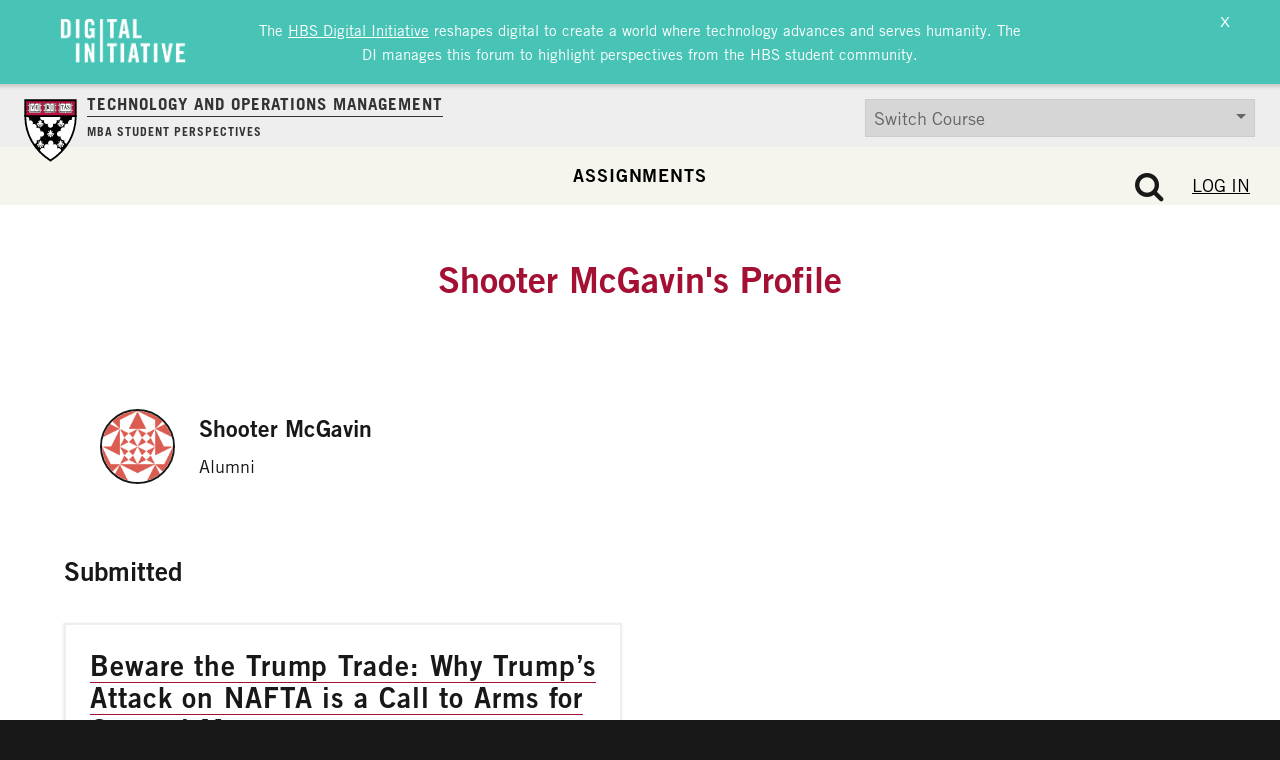

--- FILE ---
content_type: text/html; charset=UTF-8
request_url: https://d3.harvard.edu/platform-rctom/author/shooter-mcgavin/
body_size: 24087
content:
<!DOCTYPE html>
<html lang="en-US">
<head>
	<meta charset="UTF-8"><script type="text/javascript">(window.NREUM||(NREUM={})).init={ajax:{deny_list:["bam.nr-data.net"]},feature_flags:["soft_nav"]};(window.NREUM||(NREUM={})).loader_config={licenseKey:"NRJS-85c44cbeead38c6265a",applicationID:"694031715",browserID:"694031819"};;/*! For license information please see nr-loader-rum-1.308.0.min.js.LICENSE.txt */
(()=>{var e,t,r={163:(e,t,r)=>{"use strict";r.d(t,{j:()=>E});var n=r(384),i=r(1741);var a=r(2555);r(860).K7.genericEvents;const s="experimental.resources",o="register",c=e=>{if(!e||"string"!=typeof e)return!1;try{document.createDocumentFragment().querySelector(e)}catch{return!1}return!0};var d=r(2614),u=r(944),l=r(8122);const f="[data-nr-mask]",g=e=>(0,l.a)(e,(()=>{const e={feature_flags:[],experimental:{allow_registered_children:!1,resources:!1},mask_selector:"*",block_selector:"[data-nr-block]",mask_input_options:{color:!1,date:!1,"datetime-local":!1,email:!1,month:!1,number:!1,range:!1,search:!1,tel:!1,text:!1,time:!1,url:!1,week:!1,textarea:!1,select:!1,password:!0}};return{ajax:{deny_list:void 0,block_internal:!0,enabled:!0,autoStart:!0},api:{get allow_registered_children(){return e.feature_flags.includes(o)||e.experimental.allow_registered_children},set allow_registered_children(t){e.experimental.allow_registered_children=t},duplicate_registered_data:!1},browser_consent_mode:{enabled:!1},distributed_tracing:{enabled:void 0,exclude_newrelic_header:void 0,cors_use_newrelic_header:void 0,cors_use_tracecontext_headers:void 0,allowed_origins:void 0},get feature_flags(){return e.feature_flags},set feature_flags(t){e.feature_flags=t},generic_events:{enabled:!0,autoStart:!0},harvest:{interval:30},jserrors:{enabled:!0,autoStart:!0},logging:{enabled:!0,autoStart:!0},metrics:{enabled:!0,autoStart:!0},obfuscate:void 0,page_action:{enabled:!0},page_view_event:{enabled:!0,autoStart:!0},page_view_timing:{enabled:!0,autoStart:!0},performance:{capture_marks:!1,capture_measures:!1,capture_detail:!0,resources:{get enabled(){return e.feature_flags.includes(s)||e.experimental.resources},set enabled(t){e.experimental.resources=t},asset_types:[],first_party_domains:[],ignore_newrelic:!0}},privacy:{cookies_enabled:!0},proxy:{assets:void 0,beacon:void 0},session:{expiresMs:d.wk,inactiveMs:d.BB},session_replay:{autoStart:!0,enabled:!1,preload:!1,sampling_rate:10,error_sampling_rate:100,collect_fonts:!1,inline_images:!1,fix_stylesheets:!0,mask_all_inputs:!0,get mask_text_selector(){return e.mask_selector},set mask_text_selector(t){c(t)?e.mask_selector="".concat(t,",").concat(f):""===t||null===t?e.mask_selector=f:(0,u.R)(5,t)},get block_class(){return"nr-block"},get ignore_class(){return"nr-ignore"},get mask_text_class(){return"nr-mask"},get block_selector(){return e.block_selector},set block_selector(t){c(t)?e.block_selector+=",".concat(t):""!==t&&(0,u.R)(6,t)},get mask_input_options(){return e.mask_input_options},set mask_input_options(t){t&&"object"==typeof t?e.mask_input_options={...t,password:!0}:(0,u.R)(7,t)}},session_trace:{enabled:!0,autoStart:!0},soft_navigations:{enabled:!0,autoStart:!0},spa:{enabled:!0,autoStart:!0},ssl:void 0,user_actions:{enabled:!0,elementAttributes:["id","className","tagName","type"]}}})());var p=r(6154),m=r(9324);let h=0;const v={buildEnv:m.F3,distMethod:m.Xs,version:m.xv,originTime:p.WN},b={consented:!1},y={appMetadata:{},get consented(){return this.session?.state?.consent||b.consented},set consented(e){b.consented=e},customTransaction:void 0,denyList:void 0,disabled:!1,harvester:void 0,isolatedBacklog:!1,isRecording:!1,loaderType:void 0,maxBytes:3e4,obfuscator:void 0,onerror:void 0,ptid:void 0,releaseIds:{},session:void 0,timeKeeper:void 0,registeredEntities:[],jsAttributesMetadata:{bytes:0},get harvestCount(){return++h}},_=e=>{const t=(0,l.a)(e,y),r=Object.keys(v).reduce((e,t)=>(e[t]={value:v[t],writable:!1,configurable:!0,enumerable:!0},e),{});return Object.defineProperties(t,r)};var w=r(5701);const x=e=>{const t=e.startsWith("http");e+="/",r.p=t?e:"https://"+e};var R=r(7836),k=r(3241);const A={accountID:void 0,trustKey:void 0,agentID:void 0,licenseKey:void 0,applicationID:void 0,xpid:void 0},S=e=>(0,l.a)(e,A),T=new Set;function E(e,t={},r,s){let{init:o,info:c,loader_config:d,runtime:u={},exposed:l=!0}=t;if(!c){const e=(0,n.pV)();o=e.init,c=e.info,d=e.loader_config}e.init=g(o||{}),e.loader_config=S(d||{}),c.jsAttributes??={},p.bv&&(c.jsAttributes.isWorker=!0),e.info=(0,a.D)(c);const f=e.init,m=[c.beacon,c.errorBeacon];T.has(e.agentIdentifier)||(f.proxy.assets&&(x(f.proxy.assets),m.push(f.proxy.assets)),f.proxy.beacon&&m.push(f.proxy.beacon),e.beacons=[...m],function(e){const t=(0,n.pV)();Object.getOwnPropertyNames(i.W.prototype).forEach(r=>{const n=i.W.prototype[r];if("function"!=typeof n||"constructor"===n)return;let a=t[r];e[r]&&!1!==e.exposed&&"micro-agent"!==e.runtime?.loaderType&&(t[r]=(...t)=>{const n=e[r](...t);return a?a(...t):n})})}(e),(0,n.US)("activatedFeatures",w.B)),u.denyList=[...f.ajax.deny_list||[],...f.ajax.block_internal?m:[]],u.ptid=e.agentIdentifier,u.loaderType=r,e.runtime=_(u),T.has(e.agentIdentifier)||(e.ee=R.ee.get(e.agentIdentifier),e.exposed=l,(0,k.W)({agentIdentifier:e.agentIdentifier,drained:!!w.B?.[e.agentIdentifier],type:"lifecycle",name:"initialize",feature:void 0,data:e.config})),T.add(e.agentIdentifier)}},384:(e,t,r)=>{"use strict";r.d(t,{NT:()=>s,US:()=>u,Zm:()=>o,bQ:()=>d,dV:()=>c,pV:()=>l});var n=r(6154),i=r(1863),a=r(1910);const s={beacon:"bam.nr-data.net",errorBeacon:"bam.nr-data.net"};function o(){return n.gm.NREUM||(n.gm.NREUM={}),void 0===n.gm.newrelic&&(n.gm.newrelic=n.gm.NREUM),n.gm.NREUM}function c(){let e=o();return e.o||(e.o={ST:n.gm.setTimeout,SI:n.gm.setImmediate||n.gm.setInterval,CT:n.gm.clearTimeout,XHR:n.gm.XMLHttpRequest,REQ:n.gm.Request,EV:n.gm.Event,PR:n.gm.Promise,MO:n.gm.MutationObserver,FETCH:n.gm.fetch,WS:n.gm.WebSocket},(0,a.i)(...Object.values(e.o))),e}function d(e,t){let r=o();r.initializedAgents??={},t.initializedAt={ms:(0,i.t)(),date:new Date},r.initializedAgents[e]=t}function u(e,t){o()[e]=t}function l(){return function(){let e=o();const t=e.info||{};e.info={beacon:s.beacon,errorBeacon:s.errorBeacon,...t}}(),function(){let e=o();const t=e.init||{};e.init={...t}}(),c(),function(){let e=o();const t=e.loader_config||{};e.loader_config={...t}}(),o()}},782:(e,t,r)=>{"use strict";r.d(t,{T:()=>n});const n=r(860).K7.pageViewTiming},860:(e,t,r)=>{"use strict";r.d(t,{$J:()=>u,K7:()=>c,P3:()=>d,XX:()=>i,Yy:()=>o,df:()=>a,qY:()=>n,v4:()=>s});const n="events",i="jserrors",a="browser/blobs",s="rum",o="browser/logs",c={ajax:"ajax",genericEvents:"generic_events",jserrors:i,logging:"logging",metrics:"metrics",pageAction:"page_action",pageViewEvent:"page_view_event",pageViewTiming:"page_view_timing",sessionReplay:"session_replay",sessionTrace:"session_trace",softNav:"soft_navigations",spa:"spa"},d={[c.pageViewEvent]:1,[c.pageViewTiming]:2,[c.metrics]:3,[c.jserrors]:4,[c.spa]:5,[c.ajax]:6,[c.sessionTrace]:7,[c.softNav]:8,[c.sessionReplay]:9,[c.logging]:10,[c.genericEvents]:11},u={[c.pageViewEvent]:s,[c.pageViewTiming]:n,[c.ajax]:n,[c.spa]:n,[c.softNav]:n,[c.metrics]:i,[c.jserrors]:i,[c.sessionTrace]:a,[c.sessionReplay]:a,[c.logging]:o,[c.genericEvents]:"ins"}},944:(e,t,r)=>{"use strict";r.d(t,{R:()=>i});var n=r(3241);function i(e,t){"function"==typeof console.debug&&(console.debug("New Relic Warning: https://github.com/newrelic/newrelic-browser-agent/blob/main/docs/warning-codes.md#".concat(e),t),(0,n.W)({agentIdentifier:null,drained:null,type:"data",name:"warn",feature:"warn",data:{code:e,secondary:t}}))}},1687:(e,t,r)=>{"use strict";r.d(t,{Ak:()=>d,Ze:()=>f,x3:()=>u});var n=r(3241),i=r(7836),a=r(3606),s=r(860),o=r(2646);const c={};function d(e,t){const r={staged:!1,priority:s.P3[t]||0};l(e),c[e].get(t)||c[e].set(t,r)}function u(e,t){e&&c[e]&&(c[e].get(t)&&c[e].delete(t),p(e,t,!1),c[e].size&&g(e))}function l(e){if(!e)throw new Error("agentIdentifier required");c[e]||(c[e]=new Map)}function f(e="",t="feature",r=!1){if(l(e),!e||!c[e].get(t)||r)return p(e,t);c[e].get(t).staged=!0,g(e)}function g(e){const t=Array.from(c[e]);t.every(([e,t])=>t.staged)&&(t.sort((e,t)=>e[1].priority-t[1].priority),t.forEach(([t])=>{c[e].delete(t),p(e,t)}))}function p(e,t,r=!0){const s=e?i.ee.get(e):i.ee,c=a.i.handlers;if(!s.aborted&&s.backlog&&c){if((0,n.W)({agentIdentifier:e,type:"lifecycle",name:"drain",feature:t}),r){const e=s.backlog[t],r=c[t];if(r){for(let t=0;e&&t<e.length;++t)m(e[t],r);Object.entries(r).forEach(([e,t])=>{Object.values(t||{}).forEach(t=>{t[0]?.on&&t[0]?.context()instanceof o.y&&t[0].on(e,t[1])})})}}s.isolatedBacklog||delete c[t],s.backlog[t]=null,s.emit("drain-"+t,[])}}function m(e,t){var r=e[1];Object.values(t[r]||{}).forEach(t=>{var r=e[0];if(t[0]===r){var n=t[1],i=e[3],a=e[2];n.apply(i,a)}})}},1738:(e,t,r)=>{"use strict";r.d(t,{U:()=>g,Y:()=>f});var n=r(3241),i=r(9908),a=r(1863),s=r(944),o=r(5701),c=r(3969),d=r(8362),u=r(860),l=r(4261);function f(e,t,r,a){const f=a||r;!f||f[e]&&f[e]!==d.d.prototype[e]||(f[e]=function(){(0,i.p)(c.xV,["API/"+e+"/called"],void 0,u.K7.metrics,r.ee),(0,n.W)({agentIdentifier:r.agentIdentifier,drained:!!o.B?.[r.agentIdentifier],type:"data",name:"api",feature:l.Pl+e,data:{}});try{return t.apply(this,arguments)}catch(e){(0,s.R)(23,e)}})}function g(e,t,r,n,s){const o=e.info;null===r?delete o.jsAttributes[t]:o.jsAttributes[t]=r,(s||null===r)&&(0,i.p)(l.Pl+n,[(0,a.t)(),t,r],void 0,"session",e.ee)}},1741:(e,t,r)=>{"use strict";r.d(t,{W:()=>a});var n=r(944),i=r(4261);class a{#e(e,...t){if(this[e]!==a.prototype[e])return this[e](...t);(0,n.R)(35,e)}addPageAction(e,t){return this.#e(i.hG,e,t)}register(e){return this.#e(i.eY,e)}recordCustomEvent(e,t){return this.#e(i.fF,e,t)}setPageViewName(e,t){return this.#e(i.Fw,e,t)}setCustomAttribute(e,t,r){return this.#e(i.cD,e,t,r)}noticeError(e,t){return this.#e(i.o5,e,t)}setUserId(e,t=!1){return this.#e(i.Dl,e,t)}setApplicationVersion(e){return this.#e(i.nb,e)}setErrorHandler(e){return this.#e(i.bt,e)}addRelease(e,t){return this.#e(i.k6,e,t)}log(e,t){return this.#e(i.$9,e,t)}start(){return this.#e(i.d3)}finished(e){return this.#e(i.BL,e)}recordReplay(){return this.#e(i.CH)}pauseReplay(){return this.#e(i.Tb)}addToTrace(e){return this.#e(i.U2,e)}setCurrentRouteName(e){return this.#e(i.PA,e)}interaction(e){return this.#e(i.dT,e)}wrapLogger(e,t,r){return this.#e(i.Wb,e,t,r)}measure(e,t){return this.#e(i.V1,e,t)}consent(e){return this.#e(i.Pv,e)}}},1863:(e,t,r)=>{"use strict";function n(){return Math.floor(performance.now())}r.d(t,{t:()=>n})},1910:(e,t,r)=>{"use strict";r.d(t,{i:()=>a});var n=r(944);const i=new Map;function a(...e){return e.every(e=>{if(i.has(e))return i.get(e);const t="function"==typeof e?e.toString():"",r=t.includes("[native code]"),a=t.includes("nrWrapper");return r||a||(0,n.R)(64,e?.name||t),i.set(e,r),r})}},2555:(e,t,r)=>{"use strict";r.d(t,{D:()=>o,f:()=>s});var n=r(384),i=r(8122);const a={beacon:n.NT.beacon,errorBeacon:n.NT.errorBeacon,licenseKey:void 0,applicationID:void 0,sa:void 0,queueTime:void 0,applicationTime:void 0,ttGuid:void 0,user:void 0,account:void 0,product:void 0,extra:void 0,jsAttributes:{},userAttributes:void 0,atts:void 0,transactionName:void 0,tNamePlain:void 0};function s(e){try{return!!e.licenseKey&&!!e.errorBeacon&&!!e.applicationID}catch(e){return!1}}const o=e=>(0,i.a)(e,a)},2614:(e,t,r)=>{"use strict";r.d(t,{BB:()=>s,H3:()=>n,g:()=>d,iL:()=>c,tS:()=>o,uh:()=>i,wk:()=>a});const n="NRBA",i="SESSION",a=144e5,s=18e5,o={STARTED:"session-started",PAUSE:"session-pause",RESET:"session-reset",RESUME:"session-resume",UPDATE:"session-update"},c={SAME_TAB:"same-tab",CROSS_TAB:"cross-tab"},d={OFF:0,FULL:1,ERROR:2}},2646:(e,t,r)=>{"use strict";r.d(t,{y:()=>n});class n{constructor(e){this.contextId=e}}},2843:(e,t,r)=>{"use strict";r.d(t,{G:()=>a,u:()=>i});var n=r(3878);function i(e,t=!1,r,i){(0,n.DD)("visibilitychange",function(){if(t)return void("hidden"===document.visibilityState&&e());e(document.visibilityState)},r,i)}function a(e,t,r){(0,n.sp)("pagehide",e,t,r)}},3241:(e,t,r)=>{"use strict";r.d(t,{W:()=>a});var n=r(6154);const i="newrelic";function a(e={}){try{n.gm.dispatchEvent(new CustomEvent(i,{detail:e}))}catch(e){}}},3606:(e,t,r)=>{"use strict";r.d(t,{i:()=>a});var n=r(9908);a.on=s;var i=a.handlers={};function a(e,t,r,a){s(a||n.d,i,e,t,r)}function s(e,t,r,i,a){a||(a="feature"),e||(e=n.d);var s=t[a]=t[a]||{};(s[r]=s[r]||[]).push([e,i])}},3878:(e,t,r)=>{"use strict";function n(e,t){return{capture:e,passive:!1,signal:t}}function i(e,t,r=!1,i){window.addEventListener(e,t,n(r,i))}function a(e,t,r=!1,i){document.addEventListener(e,t,n(r,i))}r.d(t,{DD:()=>a,jT:()=>n,sp:()=>i})},3969:(e,t,r)=>{"use strict";r.d(t,{TZ:()=>n,XG:()=>o,rs:()=>i,xV:()=>s,z_:()=>a});const n=r(860).K7.metrics,i="sm",a="cm",s="storeSupportabilityMetrics",o="storeEventMetrics"},4234:(e,t,r)=>{"use strict";r.d(t,{W:()=>a});var n=r(7836),i=r(1687);class a{constructor(e,t){this.agentIdentifier=e,this.ee=n.ee.get(e),this.featureName=t,this.blocked=!1}deregisterDrain(){(0,i.x3)(this.agentIdentifier,this.featureName)}}},4261:(e,t,r)=>{"use strict";r.d(t,{$9:()=>d,BL:()=>o,CH:()=>g,Dl:()=>_,Fw:()=>y,PA:()=>h,Pl:()=>n,Pv:()=>k,Tb:()=>l,U2:()=>a,V1:()=>R,Wb:()=>x,bt:()=>b,cD:()=>v,d3:()=>w,dT:()=>c,eY:()=>p,fF:()=>f,hG:()=>i,k6:()=>s,nb:()=>m,o5:()=>u});const n="api-",i="addPageAction",a="addToTrace",s="addRelease",o="finished",c="interaction",d="log",u="noticeError",l="pauseReplay",f="recordCustomEvent",g="recordReplay",p="register",m="setApplicationVersion",h="setCurrentRouteName",v="setCustomAttribute",b="setErrorHandler",y="setPageViewName",_="setUserId",w="start",x="wrapLogger",R="measure",k="consent"},5289:(e,t,r)=>{"use strict";r.d(t,{GG:()=>s,Qr:()=>c,sB:()=>o});var n=r(3878),i=r(6389);function a(){return"undefined"==typeof document||"complete"===document.readyState}function s(e,t){if(a())return e();const r=(0,i.J)(e),s=setInterval(()=>{a()&&(clearInterval(s),r())},500);(0,n.sp)("load",r,t)}function o(e){if(a())return e();(0,n.DD)("DOMContentLoaded",e)}function c(e){if(a())return e();(0,n.sp)("popstate",e)}},5607:(e,t,r)=>{"use strict";r.d(t,{W:()=>n});const n=(0,r(9566).bz)()},5701:(e,t,r)=>{"use strict";r.d(t,{B:()=>a,t:()=>s});var n=r(3241);const i=new Set,a={};function s(e,t){const r=t.agentIdentifier;a[r]??={},e&&"object"==typeof e&&(i.has(r)||(t.ee.emit("rumresp",[e]),a[r]=e,i.add(r),(0,n.W)({agentIdentifier:r,loaded:!0,drained:!0,type:"lifecycle",name:"load",feature:void 0,data:e})))}},6154:(e,t,r)=>{"use strict";r.d(t,{OF:()=>c,RI:()=>i,WN:()=>u,bv:()=>a,eN:()=>l,gm:()=>s,mw:()=>o,sb:()=>d});var n=r(1863);const i="undefined"!=typeof window&&!!window.document,a="undefined"!=typeof WorkerGlobalScope&&("undefined"!=typeof self&&self instanceof WorkerGlobalScope&&self.navigator instanceof WorkerNavigator||"undefined"!=typeof globalThis&&globalThis instanceof WorkerGlobalScope&&globalThis.navigator instanceof WorkerNavigator),s=i?window:"undefined"!=typeof WorkerGlobalScope&&("undefined"!=typeof self&&self instanceof WorkerGlobalScope&&self||"undefined"!=typeof globalThis&&globalThis instanceof WorkerGlobalScope&&globalThis),o=Boolean("hidden"===s?.document?.visibilityState),c=/iPad|iPhone|iPod/.test(s.navigator?.userAgent),d=c&&"undefined"==typeof SharedWorker,u=((()=>{const e=s.navigator?.userAgent?.match(/Firefox[/\s](\d+\.\d+)/);Array.isArray(e)&&e.length>=2&&e[1]})(),Date.now()-(0,n.t)()),l=()=>"undefined"!=typeof PerformanceNavigationTiming&&s?.performance?.getEntriesByType("navigation")?.[0]?.responseStart},6389:(e,t,r)=>{"use strict";function n(e,t=500,r={}){const n=r?.leading||!1;let i;return(...r)=>{n&&void 0===i&&(e.apply(this,r),i=setTimeout(()=>{i=clearTimeout(i)},t)),n||(clearTimeout(i),i=setTimeout(()=>{e.apply(this,r)},t))}}function i(e){let t=!1;return(...r)=>{t||(t=!0,e.apply(this,r))}}r.d(t,{J:()=>i,s:()=>n})},6630:(e,t,r)=>{"use strict";r.d(t,{T:()=>n});const n=r(860).K7.pageViewEvent},7699:(e,t,r)=>{"use strict";r.d(t,{It:()=>a,KC:()=>o,No:()=>i,qh:()=>s});var n=r(860);const i=16e3,a=1e6,s="SESSION_ERROR",o={[n.K7.logging]:!0,[n.K7.genericEvents]:!1,[n.K7.jserrors]:!1,[n.K7.ajax]:!1}},7836:(e,t,r)=>{"use strict";r.d(t,{P:()=>o,ee:()=>c});var n=r(384),i=r(8990),a=r(2646),s=r(5607);const o="nr@context:".concat(s.W),c=function e(t,r){var n={},s={},u={},l=!1;try{l=16===r.length&&d.initializedAgents?.[r]?.runtime.isolatedBacklog}catch(e){}var f={on:p,addEventListener:p,removeEventListener:function(e,t){var r=n[e];if(!r)return;for(var i=0;i<r.length;i++)r[i]===t&&r.splice(i,1)},emit:function(e,r,n,i,a){!1!==a&&(a=!0);if(c.aborted&&!i)return;t&&a&&t.emit(e,r,n);var o=g(n);m(e).forEach(e=>{e.apply(o,r)});var d=v()[s[e]];d&&d.push([f,e,r,o]);return o},get:h,listeners:m,context:g,buffer:function(e,t){const r=v();if(t=t||"feature",f.aborted)return;Object.entries(e||{}).forEach(([e,n])=>{s[n]=t,t in r||(r[t]=[])})},abort:function(){f._aborted=!0,Object.keys(f.backlog).forEach(e=>{delete f.backlog[e]})},isBuffering:function(e){return!!v()[s[e]]},debugId:r,backlog:l?{}:t&&"object"==typeof t.backlog?t.backlog:{},isolatedBacklog:l};return Object.defineProperty(f,"aborted",{get:()=>{let e=f._aborted||!1;return e||(t&&(e=t.aborted),e)}}),f;function g(e){return e&&e instanceof a.y?e:e?(0,i.I)(e,o,()=>new a.y(o)):new a.y(o)}function p(e,t){n[e]=m(e).concat(t)}function m(e){return n[e]||[]}function h(t){return u[t]=u[t]||e(f,t)}function v(){return f.backlog}}(void 0,"globalEE"),d=(0,n.Zm)();d.ee||(d.ee=c)},8122:(e,t,r)=>{"use strict";r.d(t,{a:()=>i});var n=r(944);function i(e,t){try{if(!e||"object"!=typeof e)return(0,n.R)(3);if(!t||"object"!=typeof t)return(0,n.R)(4);const r=Object.create(Object.getPrototypeOf(t),Object.getOwnPropertyDescriptors(t)),a=0===Object.keys(r).length?e:r;for(let s in a)if(void 0!==e[s])try{if(null===e[s]){r[s]=null;continue}Array.isArray(e[s])&&Array.isArray(t[s])?r[s]=Array.from(new Set([...e[s],...t[s]])):"object"==typeof e[s]&&"object"==typeof t[s]?r[s]=i(e[s],t[s]):r[s]=e[s]}catch(e){r[s]||(0,n.R)(1,e)}return r}catch(e){(0,n.R)(2,e)}}},8362:(e,t,r)=>{"use strict";r.d(t,{d:()=>a});var n=r(9566),i=r(1741);class a extends i.W{agentIdentifier=(0,n.LA)(16)}},8374:(e,t,r)=>{r.nc=(()=>{try{return document?.currentScript?.nonce}catch(e){}return""})()},8990:(e,t,r)=>{"use strict";r.d(t,{I:()=>i});var n=Object.prototype.hasOwnProperty;function i(e,t,r){if(n.call(e,t))return e[t];var i=r();if(Object.defineProperty&&Object.keys)try{return Object.defineProperty(e,t,{value:i,writable:!0,enumerable:!1}),i}catch(e){}return e[t]=i,i}},9324:(e,t,r)=>{"use strict";r.d(t,{F3:()=>i,Xs:()=>a,xv:()=>n});const n="1.308.0",i="PROD",a="CDN"},9566:(e,t,r)=>{"use strict";r.d(t,{LA:()=>o,bz:()=>s});var n=r(6154);const i="xxxxxxxx-xxxx-4xxx-yxxx-xxxxxxxxxxxx";function a(e,t){return e?15&e[t]:16*Math.random()|0}function s(){const e=n.gm?.crypto||n.gm?.msCrypto;let t,r=0;return e&&e.getRandomValues&&(t=e.getRandomValues(new Uint8Array(30))),i.split("").map(e=>"x"===e?a(t,r++).toString(16):"y"===e?(3&a()|8).toString(16):e).join("")}function o(e){const t=n.gm?.crypto||n.gm?.msCrypto;let r,i=0;t&&t.getRandomValues&&(r=t.getRandomValues(new Uint8Array(e)));const s=[];for(var o=0;o<e;o++)s.push(a(r,i++).toString(16));return s.join("")}},9908:(e,t,r)=>{"use strict";r.d(t,{d:()=>n,p:()=>i});var n=r(7836).ee.get("handle");function i(e,t,r,i,a){a?(a.buffer([e],i),a.emit(e,t,r)):(n.buffer([e],i),n.emit(e,t,r))}}},n={};function i(e){var t=n[e];if(void 0!==t)return t.exports;var a=n[e]={exports:{}};return r[e](a,a.exports,i),a.exports}i.m=r,i.d=(e,t)=>{for(var r in t)i.o(t,r)&&!i.o(e,r)&&Object.defineProperty(e,r,{enumerable:!0,get:t[r]})},i.f={},i.e=e=>Promise.all(Object.keys(i.f).reduce((t,r)=>(i.f[r](e,t),t),[])),i.u=e=>"nr-rum-1.308.0.min.js",i.o=(e,t)=>Object.prototype.hasOwnProperty.call(e,t),e={},t="NRBA-1.308.0.PROD:",i.l=(r,n,a,s)=>{if(e[r])e[r].push(n);else{var o,c;if(void 0!==a)for(var d=document.getElementsByTagName("script"),u=0;u<d.length;u++){var l=d[u];if(l.getAttribute("src")==r||l.getAttribute("data-webpack")==t+a){o=l;break}}if(!o){c=!0;var f={296:"sha512-+MIMDsOcckGXa1EdWHqFNv7P+JUkd5kQwCBr3KE6uCvnsBNUrdSt4a/3/L4j4TxtnaMNjHpza2/erNQbpacJQA=="};(o=document.createElement("script")).charset="utf-8",i.nc&&o.setAttribute("nonce",i.nc),o.setAttribute("data-webpack",t+a),o.src=r,0!==o.src.indexOf(window.location.origin+"/")&&(o.crossOrigin="anonymous"),f[s]&&(o.integrity=f[s])}e[r]=[n];var g=(t,n)=>{o.onerror=o.onload=null,clearTimeout(p);var i=e[r];if(delete e[r],o.parentNode&&o.parentNode.removeChild(o),i&&i.forEach(e=>e(n)),t)return t(n)},p=setTimeout(g.bind(null,void 0,{type:"timeout",target:o}),12e4);o.onerror=g.bind(null,o.onerror),o.onload=g.bind(null,o.onload),c&&document.head.appendChild(o)}},i.r=e=>{"undefined"!=typeof Symbol&&Symbol.toStringTag&&Object.defineProperty(e,Symbol.toStringTag,{value:"Module"}),Object.defineProperty(e,"__esModule",{value:!0})},i.p="https://js-agent.newrelic.com/",(()=>{var e={374:0,840:0};i.f.j=(t,r)=>{var n=i.o(e,t)?e[t]:void 0;if(0!==n)if(n)r.push(n[2]);else{var a=new Promise((r,i)=>n=e[t]=[r,i]);r.push(n[2]=a);var s=i.p+i.u(t),o=new Error;i.l(s,r=>{if(i.o(e,t)&&(0!==(n=e[t])&&(e[t]=void 0),n)){var a=r&&("load"===r.type?"missing":r.type),s=r&&r.target&&r.target.src;o.message="Loading chunk "+t+" failed: ("+a+": "+s+")",o.name="ChunkLoadError",o.type=a,o.request=s,n[1](o)}},"chunk-"+t,t)}};var t=(t,r)=>{var n,a,[s,o,c]=r,d=0;if(s.some(t=>0!==e[t])){for(n in o)i.o(o,n)&&(i.m[n]=o[n]);if(c)c(i)}for(t&&t(r);d<s.length;d++)a=s[d],i.o(e,a)&&e[a]&&e[a][0](),e[a]=0},r=self["webpackChunk:NRBA-1.308.0.PROD"]=self["webpackChunk:NRBA-1.308.0.PROD"]||[];r.forEach(t.bind(null,0)),r.push=t.bind(null,r.push.bind(r))})(),(()=>{"use strict";i(8374);var e=i(8362),t=i(860);const r=Object.values(t.K7);var n=i(163);var a=i(9908),s=i(1863),o=i(4261),c=i(1738);var d=i(1687),u=i(4234),l=i(5289),f=i(6154),g=i(944),p=i(384);const m=e=>f.RI&&!0===e?.privacy.cookies_enabled;function h(e){return!!(0,p.dV)().o.MO&&m(e)&&!0===e?.session_trace.enabled}var v=i(6389),b=i(7699);class y extends u.W{constructor(e,t){super(e.agentIdentifier,t),this.agentRef=e,this.abortHandler=void 0,this.featAggregate=void 0,this.loadedSuccessfully=void 0,this.onAggregateImported=new Promise(e=>{this.loadedSuccessfully=e}),this.deferred=Promise.resolve(),!1===e.init[this.featureName].autoStart?this.deferred=new Promise((t,r)=>{this.ee.on("manual-start-all",(0,v.J)(()=>{(0,d.Ak)(e.agentIdentifier,this.featureName),t()}))}):(0,d.Ak)(e.agentIdentifier,t)}importAggregator(e,t,r={}){if(this.featAggregate)return;const n=async()=>{let n;await this.deferred;try{if(m(e.init)){const{setupAgentSession:t}=await i.e(296).then(i.bind(i,3305));n=t(e)}}catch(e){(0,g.R)(20,e),this.ee.emit("internal-error",[e]),(0,a.p)(b.qh,[e],void 0,this.featureName,this.ee)}try{if(!this.#t(this.featureName,n,e.init))return(0,d.Ze)(this.agentIdentifier,this.featureName),void this.loadedSuccessfully(!1);const{Aggregate:i}=await t();this.featAggregate=new i(e,r),e.runtime.harvester.initializedAggregates.push(this.featAggregate),this.loadedSuccessfully(!0)}catch(e){(0,g.R)(34,e),this.abortHandler?.(),(0,d.Ze)(this.agentIdentifier,this.featureName,!0),this.loadedSuccessfully(!1),this.ee&&this.ee.abort()}};f.RI?(0,l.GG)(()=>n(),!0):n()}#t(e,r,n){if(this.blocked)return!1;switch(e){case t.K7.sessionReplay:return h(n)&&!!r;case t.K7.sessionTrace:return!!r;default:return!0}}}var _=i(6630),w=i(2614),x=i(3241);class R extends y{static featureName=_.T;constructor(e){var t;super(e,_.T),this.setupInspectionEvents(e.agentIdentifier),t=e,(0,c.Y)(o.Fw,function(e,r){"string"==typeof e&&("/"!==e.charAt(0)&&(e="/"+e),t.runtime.customTransaction=(r||"http://custom.transaction")+e,(0,a.p)(o.Pl+o.Fw,[(0,s.t)()],void 0,void 0,t.ee))},t),this.importAggregator(e,()=>i.e(296).then(i.bind(i,3943)))}setupInspectionEvents(e){const t=(t,r)=>{t&&(0,x.W)({agentIdentifier:e,timeStamp:t.timeStamp,loaded:"complete"===t.target.readyState,type:"window",name:r,data:t.target.location+""})};(0,l.sB)(e=>{t(e,"DOMContentLoaded")}),(0,l.GG)(e=>{t(e,"load")}),(0,l.Qr)(e=>{t(e,"navigate")}),this.ee.on(w.tS.UPDATE,(t,r)=>{(0,x.W)({agentIdentifier:e,type:"lifecycle",name:"session",data:r})})}}class k extends e.d{constructor(e){var t;(super(),f.gm)?(this.features={},(0,p.bQ)(this.agentIdentifier,this),this.desiredFeatures=new Set(e.features||[]),this.desiredFeatures.add(R),(0,n.j)(this,e,e.loaderType||"agent"),t=this,(0,c.Y)(o.cD,function(e,r,n=!1){if("string"==typeof e){if(["string","number","boolean"].includes(typeof r)||null===r)return(0,c.U)(t,e,r,o.cD,n);(0,g.R)(40,typeof r)}else(0,g.R)(39,typeof e)},t),function(e){(0,c.Y)(o.Dl,function(t,r=!1){if("string"!=typeof t&&null!==t)return void(0,g.R)(41,typeof t);const n=e.info.jsAttributes["enduser.id"];r&&null!=n&&n!==t?(0,a.p)(o.Pl+"setUserIdAndResetSession",[t],void 0,"session",e.ee):(0,c.U)(e,"enduser.id",t,o.Dl,!0)},e)}(this),function(e){(0,c.Y)(o.nb,function(t){if("string"==typeof t||null===t)return(0,c.U)(e,"application.version",t,o.nb,!1);(0,g.R)(42,typeof t)},e)}(this),function(e){(0,c.Y)(o.d3,function(){e.ee.emit("manual-start-all")},e)}(this),function(e){(0,c.Y)(o.Pv,function(t=!0){if("boolean"==typeof t){if((0,a.p)(o.Pl+o.Pv,[t],void 0,"session",e.ee),e.runtime.consented=t,t){const t=e.features.page_view_event;t.onAggregateImported.then(e=>{const r=t.featAggregate;e&&!r.sentRum&&r.sendRum()})}}else(0,g.R)(65,typeof t)},e)}(this),this.run()):(0,g.R)(21)}get config(){return{info:this.info,init:this.init,loader_config:this.loader_config,runtime:this.runtime}}get api(){return this}run(){try{const e=function(e){const t={};return r.forEach(r=>{t[r]=!!e[r]?.enabled}),t}(this.init),n=[...this.desiredFeatures];n.sort((e,r)=>t.P3[e.featureName]-t.P3[r.featureName]),n.forEach(r=>{if(!e[r.featureName]&&r.featureName!==t.K7.pageViewEvent)return;if(r.featureName===t.K7.spa)return void(0,g.R)(67);const n=function(e){switch(e){case t.K7.ajax:return[t.K7.jserrors];case t.K7.sessionTrace:return[t.K7.ajax,t.K7.pageViewEvent];case t.K7.sessionReplay:return[t.K7.sessionTrace];case t.K7.pageViewTiming:return[t.K7.pageViewEvent];default:return[]}}(r.featureName).filter(e=>!(e in this.features));n.length>0&&(0,g.R)(36,{targetFeature:r.featureName,missingDependencies:n}),this.features[r.featureName]=new r(this)})}catch(e){(0,g.R)(22,e);for(const e in this.features)this.features[e].abortHandler?.();const t=(0,p.Zm)();delete t.initializedAgents[this.agentIdentifier]?.features,delete this.sharedAggregator;return t.ee.get(this.agentIdentifier).abort(),!1}}}var A=i(2843),S=i(782);class T extends y{static featureName=S.T;constructor(e){super(e,S.T),f.RI&&((0,A.u)(()=>(0,a.p)("docHidden",[(0,s.t)()],void 0,S.T,this.ee),!0),(0,A.G)(()=>(0,a.p)("winPagehide",[(0,s.t)()],void 0,S.T,this.ee)),this.importAggregator(e,()=>i.e(296).then(i.bind(i,2117))))}}var E=i(3969);class I extends y{static featureName=E.TZ;constructor(e){super(e,E.TZ),f.RI&&document.addEventListener("securitypolicyviolation",e=>{(0,a.p)(E.xV,["Generic/CSPViolation/Detected"],void 0,this.featureName,this.ee)}),this.importAggregator(e,()=>i.e(296).then(i.bind(i,9623)))}}new k({features:[R,T,I],loaderType:"lite"})})()})();</script>
	<meta name="viewport" content="width=device-width, initial-scale=1">
	<link rel="profile" href="http://gmpg.org/xfn/11">
	<link rel="pingback" href="https://d3.harvard.edu/platform-rctom/xmlrpc.php">
	<script>document.documentElement.className += " js";</script>
	<meta name='robots' content='noindex, follow' />
	<style>img:is([sizes="auto" i], [sizes^="auto," i]) { contain-intrinsic-size: 3000px 1500px }</style>
	
	<!-- This site is optimized with the Yoast SEO plugin v26.6 - https://yoast.com/wordpress/plugins/seo/ -->
	<title>Shooter McGavin, Author at Technology and Operations Management</title>
	<meta property="og:locale" content="en_US" />
	<meta property="og:type" content="profile" />
	<meta property="og:title" content="Shooter McGavin, Author at Technology and Operations Management" />
	<meta property="og:site_name" content="Technology and Operations Management" />
	<meta name="twitter:card" content="summary_large_image" />
	<script type="application/ld+json" class="yoast-schema-graph">{"@context":"https://schema.org","@graph":[{"@type":"WebSite","@id":"https://d3.harvard.edu/platform-rctom/#website","url":"https://d3.harvard.edu/platform-rctom/","name":"Technology and Operations Management","description":"MBA Student Perspectives","potentialAction":[{"@type":"SearchAction","target":{"@type":"EntryPoint","urlTemplate":"https://d3.harvard.edu/platform-rctom/?s={search_term_string}"},"query-input":{"@type":"PropertyValueSpecification","valueRequired":true,"valueName":"search_term_string"}}],"inLanguage":"en-US"}]}</script>
	<!-- / Yoast SEO plugin. -->


<link rel='dns-prefetch' href='//d3.harvard.edu' />
<link rel="alternate" type="application/rss+xml" title="Technology and Operations Management &raquo; Feed" href="https://d3.harvard.edu/platform-rctom/feed/" />
<link rel="alternate" type="application/rss+xml" title="Technology and Operations Management &raquo; Comments Feed" href="https://d3.harvard.edu/platform-rctom/comments/feed/" />
<link rel="alternate" type="application/rss+xml" title="Technology and Operations Management &raquo; Posts by Shooter McGavin Feed" href="https://d3.harvard.edu/platform-rctom/author/shooter-mcgavin/feed/" />
<script type="text/javascript">
/* <![CDATA[ */
window._wpemojiSettings = {"baseUrl":"https:\/\/s.w.org\/images\/core\/emoji\/16.0.1\/72x72\/","ext":".png","svgUrl":"https:\/\/s.w.org\/images\/core\/emoji\/16.0.1\/svg\/","svgExt":".svg","source":{"concatemoji":"https:\/\/d3.harvard.edu\/platform-rctom\/wp-includes\/js\/wp-emoji-release.min.js?ver=6.8.3"}};
/*! This file is auto-generated */
!function(s,n){var o,i,e;function c(e){try{var t={supportTests:e,timestamp:(new Date).valueOf()};sessionStorage.setItem(o,JSON.stringify(t))}catch(e){}}function p(e,t,n){e.clearRect(0,0,e.canvas.width,e.canvas.height),e.fillText(t,0,0);var t=new Uint32Array(e.getImageData(0,0,e.canvas.width,e.canvas.height).data),a=(e.clearRect(0,0,e.canvas.width,e.canvas.height),e.fillText(n,0,0),new Uint32Array(e.getImageData(0,0,e.canvas.width,e.canvas.height).data));return t.every(function(e,t){return e===a[t]})}function u(e,t){e.clearRect(0,0,e.canvas.width,e.canvas.height),e.fillText(t,0,0);for(var n=e.getImageData(16,16,1,1),a=0;a<n.data.length;a++)if(0!==n.data[a])return!1;return!0}function f(e,t,n,a){switch(t){case"flag":return n(e,"\ud83c\udff3\ufe0f\u200d\u26a7\ufe0f","\ud83c\udff3\ufe0f\u200b\u26a7\ufe0f")?!1:!n(e,"\ud83c\udde8\ud83c\uddf6","\ud83c\udde8\u200b\ud83c\uddf6")&&!n(e,"\ud83c\udff4\udb40\udc67\udb40\udc62\udb40\udc65\udb40\udc6e\udb40\udc67\udb40\udc7f","\ud83c\udff4\u200b\udb40\udc67\u200b\udb40\udc62\u200b\udb40\udc65\u200b\udb40\udc6e\u200b\udb40\udc67\u200b\udb40\udc7f");case"emoji":return!a(e,"\ud83e\udedf")}return!1}function g(e,t,n,a){var r="undefined"!=typeof WorkerGlobalScope&&self instanceof WorkerGlobalScope?new OffscreenCanvas(300,150):s.createElement("canvas"),o=r.getContext("2d",{willReadFrequently:!0}),i=(o.textBaseline="top",o.font="600 32px Arial",{});return e.forEach(function(e){i[e]=t(o,e,n,a)}),i}function t(e){var t=s.createElement("script");t.src=e,t.defer=!0,s.head.appendChild(t)}"undefined"!=typeof Promise&&(o="wpEmojiSettingsSupports",i=["flag","emoji"],n.supports={everything:!0,everythingExceptFlag:!0},e=new Promise(function(e){s.addEventListener("DOMContentLoaded",e,{once:!0})}),new Promise(function(t){var n=function(){try{var e=JSON.parse(sessionStorage.getItem(o));if("object"==typeof e&&"number"==typeof e.timestamp&&(new Date).valueOf()<e.timestamp+604800&&"object"==typeof e.supportTests)return e.supportTests}catch(e){}return null}();if(!n){if("undefined"!=typeof Worker&&"undefined"!=typeof OffscreenCanvas&&"undefined"!=typeof URL&&URL.createObjectURL&&"undefined"!=typeof Blob)try{var e="postMessage("+g.toString()+"("+[JSON.stringify(i),f.toString(),p.toString(),u.toString()].join(",")+"));",a=new Blob([e],{type:"text/javascript"}),r=new Worker(URL.createObjectURL(a),{name:"wpTestEmojiSupports"});return void(r.onmessage=function(e){c(n=e.data),r.terminate(),t(n)})}catch(e){}c(n=g(i,f,p,u))}t(n)}).then(function(e){for(var t in e)n.supports[t]=e[t],n.supports.everything=n.supports.everything&&n.supports[t],"flag"!==t&&(n.supports.everythingExceptFlag=n.supports.everythingExceptFlag&&n.supports[t]);n.supports.everythingExceptFlag=n.supports.everythingExceptFlag&&!n.supports.flag,n.DOMReady=!1,n.readyCallback=function(){n.DOMReady=!0}}).then(function(){return e}).then(function(){var e;n.supports.everything||(n.readyCallback(),(e=n.source||{}).concatemoji?t(e.concatemoji):e.wpemoji&&e.twemoji&&(t(e.twemoji),t(e.wpemoji)))}))}((window,document),window._wpemojiSettings);
/* ]]> */
</script>
<style id='wp-emoji-styles-inline-css' type='text/css'>

	img.wp-smiley, img.emoji {
		display: inline !important;
		border: none !important;
		box-shadow: none !important;
		height: 1em !important;
		width: 1em !important;
		margin: 0 0.07em !important;
		vertical-align: -0.1em !important;
		background: none !important;
		padding: 0 !important;
	}
</style>
<link rel='stylesheet' id='wp-block-library-css' href='https://d3.harvard.edu/platform-rctom/wp-includes/css/dist/block-library/style.min.css?ver=6.8.3' type='text/css' media='all' />
<style id='classic-theme-styles-inline-css' type='text/css'>
/*! This file is auto-generated */
.wp-block-button__link{color:#fff;background-color:#32373c;border-radius:9999px;box-shadow:none;text-decoration:none;padding:calc(.667em + 2px) calc(1.333em + 2px);font-size:1.125em}.wp-block-file__button{background:#32373c;color:#fff;text-decoration:none}
</style>
<style id='safe-svg-svg-icon-style-inline-css' type='text/css'>
.safe-svg-cover{text-align:center}.safe-svg-cover .safe-svg-inside{display:inline-block;max-width:100%}.safe-svg-cover svg{fill:currentColor;height:100%;max-height:100%;max-width:100%;width:100%}

</style>
<link rel='stylesheet' id='hbs_gutenberg-cgb-style-css-css' href='https://d3.harvard.edu/platform-rctom/wp-content/plugins/hbs-gutenberg/dist/blocks.style.build.css?ver=1768520151' type='text/css' media='all' />
<style id='global-styles-inline-css' type='text/css'>
:root{--wp--preset--aspect-ratio--square: 1;--wp--preset--aspect-ratio--4-3: 4/3;--wp--preset--aspect-ratio--3-4: 3/4;--wp--preset--aspect-ratio--3-2: 3/2;--wp--preset--aspect-ratio--2-3: 2/3;--wp--preset--aspect-ratio--16-9: 16/9;--wp--preset--aspect-ratio--9-16: 9/16;--wp--preset--color--black: #000000;--wp--preset--color--cyan-bluish-gray: #abb8c3;--wp--preset--color--white: #ffffff;--wp--preset--color--pale-pink: #f78da7;--wp--preset--color--vivid-red: #cf2e2e;--wp--preset--color--luminous-vivid-orange: #ff6900;--wp--preset--color--luminous-vivid-amber: #fcb900;--wp--preset--color--light-green-cyan: #7bdcb5;--wp--preset--color--vivid-green-cyan: #00d084;--wp--preset--color--pale-cyan-blue: #8ed1fc;--wp--preset--color--vivid-cyan-blue: #0693e3;--wp--preset--color--vivid-purple: #9b51e0;--wp--preset--gradient--vivid-cyan-blue-to-vivid-purple: linear-gradient(135deg,rgba(6,147,227,1) 0%,rgb(155,81,224) 100%);--wp--preset--gradient--light-green-cyan-to-vivid-green-cyan: linear-gradient(135deg,rgb(122,220,180) 0%,rgb(0,208,130) 100%);--wp--preset--gradient--luminous-vivid-amber-to-luminous-vivid-orange: linear-gradient(135deg,rgba(252,185,0,1) 0%,rgba(255,105,0,1) 100%);--wp--preset--gradient--luminous-vivid-orange-to-vivid-red: linear-gradient(135deg,rgba(255,105,0,1) 0%,rgb(207,46,46) 100%);--wp--preset--gradient--very-light-gray-to-cyan-bluish-gray: linear-gradient(135deg,rgb(238,238,238) 0%,rgb(169,184,195) 100%);--wp--preset--gradient--cool-to-warm-spectrum: linear-gradient(135deg,rgb(74,234,220) 0%,rgb(151,120,209) 20%,rgb(207,42,186) 40%,rgb(238,44,130) 60%,rgb(251,105,98) 80%,rgb(254,248,76) 100%);--wp--preset--gradient--blush-light-purple: linear-gradient(135deg,rgb(255,206,236) 0%,rgb(152,150,240) 100%);--wp--preset--gradient--blush-bordeaux: linear-gradient(135deg,rgb(254,205,165) 0%,rgb(254,45,45) 50%,rgb(107,0,62) 100%);--wp--preset--gradient--luminous-dusk: linear-gradient(135deg,rgb(255,203,112) 0%,rgb(199,81,192) 50%,rgb(65,88,208) 100%);--wp--preset--gradient--pale-ocean: linear-gradient(135deg,rgb(255,245,203) 0%,rgb(182,227,212) 50%,rgb(51,167,181) 100%);--wp--preset--gradient--electric-grass: linear-gradient(135deg,rgb(202,248,128) 0%,rgb(113,206,126) 100%);--wp--preset--gradient--midnight: linear-gradient(135deg,rgb(2,3,129) 0%,rgb(40,116,252) 100%);--wp--preset--font-size--small: 13px;--wp--preset--font-size--medium: 20px;--wp--preset--font-size--large: 36px;--wp--preset--font-size--x-large: 42px;--wp--preset--spacing--20: 0.44rem;--wp--preset--spacing--30: 0.67rem;--wp--preset--spacing--40: 1rem;--wp--preset--spacing--50: 1.5rem;--wp--preset--spacing--60: 2.25rem;--wp--preset--spacing--70: 3.38rem;--wp--preset--spacing--80: 5.06rem;--wp--preset--shadow--natural: 6px 6px 9px rgba(0, 0, 0, 0.2);--wp--preset--shadow--deep: 12px 12px 50px rgba(0, 0, 0, 0.4);--wp--preset--shadow--sharp: 6px 6px 0px rgba(0, 0, 0, 0.2);--wp--preset--shadow--outlined: 6px 6px 0px -3px rgba(255, 255, 255, 1), 6px 6px rgba(0, 0, 0, 1);--wp--preset--shadow--crisp: 6px 6px 0px rgba(0, 0, 0, 1);}:where(.is-layout-flex){gap: 0.5em;}:where(.is-layout-grid){gap: 0.5em;}body .is-layout-flex{display: flex;}.is-layout-flex{flex-wrap: wrap;align-items: center;}.is-layout-flex > :is(*, div){margin: 0;}body .is-layout-grid{display: grid;}.is-layout-grid > :is(*, div){margin: 0;}:where(.wp-block-columns.is-layout-flex){gap: 2em;}:where(.wp-block-columns.is-layout-grid){gap: 2em;}:where(.wp-block-post-template.is-layout-flex){gap: 1.25em;}:where(.wp-block-post-template.is-layout-grid){gap: 1.25em;}.has-black-color{color: var(--wp--preset--color--black) !important;}.has-cyan-bluish-gray-color{color: var(--wp--preset--color--cyan-bluish-gray) !important;}.has-white-color{color: var(--wp--preset--color--white) !important;}.has-pale-pink-color{color: var(--wp--preset--color--pale-pink) !important;}.has-vivid-red-color{color: var(--wp--preset--color--vivid-red) !important;}.has-luminous-vivid-orange-color{color: var(--wp--preset--color--luminous-vivid-orange) !important;}.has-luminous-vivid-amber-color{color: var(--wp--preset--color--luminous-vivid-amber) !important;}.has-light-green-cyan-color{color: var(--wp--preset--color--light-green-cyan) !important;}.has-vivid-green-cyan-color{color: var(--wp--preset--color--vivid-green-cyan) !important;}.has-pale-cyan-blue-color{color: var(--wp--preset--color--pale-cyan-blue) !important;}.has-vivid-cyan-blue-color{color: var(--wp--preset--color--vivid-cyan-blue) !important;}.has-vivid-purple-color{color: var(--wp--preset--color--vivid-purple) !important;}.has-black-background-color{background-color: var(--wp--preset--color--black) !important;}.has-cyan-bluish-gray-background-color{background-color: var(--wp--preset--color--cyan-bluish-gray) !important;}.has-white-background-color{background-color: var(--wp--preset--color--white) !important;}.has-pale-pink-background-color{background-color: var(--wp--preset--color--pale-pink) !important;}.has-vivid-red-background-color{background-color: var(--wp--preset--color--vivid-red) !important;}.has-luminous-vivid-orange-background-color{background-color: var(--wp--preset--color--luminous-vivid-orange) !important;}.has-luminous-vivid-amber-background-color{background-color: var(--wp--preset--color--luminous-vivid-amber) !important;}.has-light-green-cyan-background-color{background-color: var(--wp--preset--color--light-green-cyan) !important;}.has-vivid-green-cyan-background-color{background-color: var(--wp--preset--color--vivid-green-cyan) !important;}.has-pale-cyan-blue-background-color{background-color: var(--wp--preset--color--pale-cyan-blue) !important;}.has-vivid-cyan-blue-background-color{background-color: var(--wp--preset--color--vivid-cyan-blue) !important;}.has-vivid-purple-background-color{background-color: var(--wp--preset--color--vivid-purple) !important;}.has-black-border-color{border-color: var(--wp--preset--color--black) !important;}.has-cyan-bluish-gray-border-color{border-color: var(--wp--preset--color--cyan-bluish-gray) !important;}.has-white-border-color{border-color: var(--wp--preset--color--white) !important;}.has-pale-pink-border-color{border-color: var(--wp--preset--color--pale-pink) !important;}.has-vivid-red-border-color{border-color: var(--wp--preset--color--vivid-red) !important;}.has-luminous-vivid-orange-border-color{border-color: var(--wp--preset--color--luminous-vivid-orange) !important;}.has-luminous-vivid-amber-border-color{border-color: var(--wp--preset--color--luminous-vivid-amber) !important;}.has-light-green-cyan-border-color{border-color: var(--wp--preset--color--light-green-cyan) !important;}.has-vivid-green-cyan-border-color{border-color: var(--wp--preset--color--vivid-green-cyan) !important;}.has-pale-cyan-blue-border-color{border-color: var(--wp--preset--color--pale-cyan-blue) !important;}.has-vivid-cyan-blue-border-color{border-color: var(--wp--preset--color--vivid-cyan-blue) !important;}.has-vivid-purple-border-color{border-color: var(--wp--preset--color--vivid-purple) !important;}.has-vivid-cyan-blue-to-vivid-purple-gradient-background{background: var(--wp--preset--gradient--vivid-cyan-blue-to-vivid-purple) !important;}.has-light-green-cyan-to-vivid-green-cyan-gradient-background{background: var(--wp--preset--gradient--light-green-cyan-to-vivid-green-cyan) !important;}.has-luminous-vivid-amber-to-luminous-vivid-orange-gradient-background{background: var(--wp--preset--gradient--luminous-vivid-amber-to-luminous-vivid-orange) !important;}.has-luminous-vivid-orange-to-vivid-red-gradient-background{background: var(--wp--preset--gradient--luminous-vivid-orange-to-vivid-red) !important;}.has-very-light-gray-to-cyan-bluish-gray-gradient-background{background: var(--wp--preset--gradient--very-light-gray-to-cyan-bluish-gray) !important;}.has-cool-to-warm-spectrum-gradient-background{background: var(--wp--preset--gradient--cool-to-warm-spectrum) !important;}.has-blush-light-purple-gradient-background{background: var(--wp--preset--gradient--blush-light-purple) !important;}.has-blush-bordeaux-gradient-background{background: var(--wp--preset--gradient--blush-bordeaux) !important;}.has-luminous-dusk-gradient-background{background: var(--wp--preset--gradient--luminous-dusk) !important;}.has-pale-ocean-gradient-background{background: var(--wp--preset--gradient--pale-ocean) !important;}.has-electric-grass-gradient-background{background: var(--wp--preset--gradient--electric-grass) !important;}.has-midnight-gradient-background{background: var(--wp--preset--gradient--midnight) !important;}.has-small-font-size{font-size: var(--wp--preset--font-size--small) !important;}.has-medium-font-size{font-size: var(--wp--preset--font-size--medium) !important;}.has-large-font-size{font-size: var(--wp--preset--font-size--large) !important;}.has-x-large-font-size{font-size: var(--wp--preset--font-size--x-large) !important;}
:where(.wp-block-post-template.is-layout-flex){gap: 1.25em;}:where(.wp-block-post-template.is-layout-grid){gap: 1.25em;}
:where(.wp-block-columns.is-layout-flex){gap: 2em;}:where(.wp-block-columns.is-layout-grid){gap: 2em;}
:root :where(.wp-block-pullquote){font-size: 1.5em;line-height: 1.6;}
</style>
<link rel='stylesheet' id='hbs-ck-instructor-tools-styles-css' href='https://d3.harvard.edu/platform-rctom/wp-content/plugins/hbs-ck-assignments/assets/css/style.css?ver=0.1.2' type='text/css' media='all' />
<link rel='stylesheet' id='hbs-ck-style-css' href='https://d3.harvard.edu/platform-rctom/wp-content/themes/hbs-ck/main.css?ver=1768520153' type='text/css' media='all' />
<script type="text/javascript" src="https://d3.harvard.edu/platform-rctom/wp-includes/js/jquery/jquery.min.js?ver=3.7.1" id="jquery-core-js"></script>
<script type="text/javascript" src="https://d3.harvard.edu/platform-rctom/wp-includes/js/jquery/jquery-migrate.min.js?ver=3.4.1" id="jquery-migrate-js"></script>
<script type="text/javascript" id="zxcvbn-async-js-extra">
/* <![CDATA[ */
var _zxcvbnSettings = {"src":"https:\/\/d3.harvard.edu\/platform-rctom\/wp-includes\/js\/zxcvbn.min.js"};
/* ]]> */
</script>
<script type="text/javascript" src="https://d3.harvard.edu/platform-rctom/wp-includes/js/zxcvbn-async.min.js?ver=1.0" id="zxcvbn-async-js"></script>
<link rel="https://api.w.org/" href="https://d3.harvard.edu/platform-rctom/wp-json/" /><link rel="alternate" title="JSON" type="application/json" href="https://d3.harvard.edu/platform-rctom/wp-json/wp/v2/users/9670" /><link rel="EditURI" type="application/rsd+xml" title="RSD" href="https://d3.harvard.edu/platform-rctom/xmlrpc.php?rsd" />
<meta name="generator" content="WordPress 6.8.3" />
<!-- Stream WordPress user activity plugin v4.1.1 -->
<style type="text/css">.recentcomments a{display:inline !important;padding:0 !important;margin:0 !important;}</style><link rel="icon" href="https://d3.harvard.edu/platform-rctom/wp-content/uploads/sites/4/2015/11/cropped-cropped-hvs-favico-32x32.png" sizes="32x32" />
<link rel="icon" href="https://d3.harvard.edu/platform-rctom/wp-content/uploads/sites/4/2015/11/cropped-cropped-hvs-favico-192x192.png" sizes="192x192" />
<link rel="apple-touch-icon" href="https://d3.harvard.edu/platform-rctom/wp-content/uploads/sites/4/2015/11/cropped-cropped-hvs-favico-180x180.png" />
<meta name="msapplication-TileImage" content="https://d3.harvard.edu/platform-rctom/wp-content/uploads/sites/4/2015/11/cropped-cropped-hvs-favico-270x270.png" />
</head>

<body class="archive author author-shooter-mcgavin author-9670 wp-theme-hbs-ck">

<div id="fb-root"></div><!-- fb share box -->

<div id="page" class="hfeed site">
	<a class="skip-link screen-reader-text" href="#content">Skip to content</a>

		<div id="hbs-pushdown-header" class="pushdown-header small" data-hash="595c932a4ef636944d0233bde8c59654">
				<div class="pushdown-header--logo">
			<a href="http://digital.hbs.edu?utm_source=ok&#038;utm_medium=header&#038;utm_campaign=ok_header">
				<img src="https://d3.harvard.edu/platform-rctom/wp-content/themes/hbs-ck/assets/img/di-logo.png" alt="Logo." />
			</a>
		</div>
				<div class="large-content">
			The <a href="http://digital.hbs.edu?utm_source=ok&#038;utm_medium=header&#038;utm_campaign=ok_header">HBS Digital Initiative</a> reshapes digital to create a world where technology advances and serves humanity. The DI manages this forum to highlight perspectives from the HBS student community.		</div>
		<div class="small-content">
			Want to learn more about technology and organizations? <a href="http://digital.hbs.edu?utm_source=ok&#038;utm_medium=header&#038;utm_campaign=ok_header">digital.hbs.edu</a>		</div>
		<a class="close-button" href="#"><span class="screen-reader-text">Close and dismiss.</span></a>
		<a class="expand-button" href="#"><span class="screen-reader-text">Expand.</span></a>
	</div>
	
	<header class="site-header" role="banner">
		<div class="global-navigation">
			<div class="global-navigation__inner">
				<a href="https://d3.harvard.edu/platform-rctom">
					<div class="site-logo">
													<img src="https://d3.harvard.edu/platform-rctom/wp-content/themes/hbs-ck/assets/img/hbs-shield.svg" alt="Technology and Operations Management" />
						
						<div class="site-details">
							<h2>Technology and Operations Management</h2>
							<h3>MBA Student Perspectives</h3>
						</div>
					</div><!-- .site-branding -->
				</a>
					<form class="course-switcher__container" method="GET">
		<div class="course-select__wrapper">
			<select class="course-select" id="js-course-select" name="course_redirect">
				<option value="0" selected>Switch Course</option>
									<option
						value="49"
						data-redirect="https://d3.harvard.edu/accelerate-with-ai/"
					>
						Accelerate with AI					</option>
									<option
						value="2"
						data-redirect="https://d3.harvard.edu/platform-digit/"
					>
						Adrienne Debigare Blog					</option>
									<option
						value="36"
						data-redirect="https://d3.harvard.edu/digital-reskilling/"
					>
						Digital Reskilling Lab					</option>
									<option
						value="47"
						data-redirect="https://d3.harvard.edu/frontier-firm-ai-initiative/"
					>
						Frontier Firm AI Initiative					</option>
									<option
						value="42"
						data-redirect="https://d3.harvard.edu/future-proof-with-ai/"
					>
						Future Proof with AI					</option>
									<option
						value="33"
						data-redirect="https://d3.harvard.edu/platform-hbapideation/"
					>
						HBAP Ideation Journey Experience					</option>
									<option
						value="31"
						data-redirect="https://d3.harvard.edu/platform-hbappitch/"
					>
						Harvard Business Analytics Program					</option>
									<option
						value="37"
						data-redirect="https://d3.harvard.edu/lish/"
					>
						Laboratory for Innovation Science at Harvard					</option>
									<option
						value="30"
						data-redirect="https://d3.harvard.edu/platform-peopleanalytics/"
					>
						Leading with People Analytics					</option>
									<option
						value="14"
						data-redirect="https://d3.harvard.edu/platform-mhcdsolutions/"
					>
						Managing Health Care Delivery					</option>
									<option
						value="43"
						data-redirect="https://d3.harvard.edu/preparate-para-el-futuro-con-ia/"
					>
						Prepárate para el futuro con IA					</option>
									<option
						value="10"
						data-redirect="https://d3.harvard.edu/platform-sustainablecities/"
					>
						Sustainable Cities					</option>
									<option
						value="4"
						data-redirect="https://d3.harvard.edu/platform-rctom/"
					>
						Technology Operations Management					</option>
									<option
						value="44"
						data-redirect="https://d3.harvard.edu/working-conditions-in-supply-chains/"
					>
						Working Conditions in Supply Chains					</option>
							</select>
		</div>
		<input class="course-switcher__submit js-hide-me" type="submit" value="Go">
	</form>
				</div><!-- .site-header__inner -->
		</div><!-- .global-navigation -->

		<div class="site-header__inner">
			<div class="site-nav">
				<div class="site-nav__inner">
					<div class="site-nav__menu-wrap"><ul id="menu-primary" class="site-nav__menu"><li id="menu-item-7744" class="menu-item menu-item-type-post_type_archive menu-item-object-hck-assignment menu-item-7744"><a href="https://d3.harvard.edu/platform-rctom/assignments/">Assignments</a></li>
</ul></div>				</div><!-- .site-nav__inner -->
			</div><!-- .site-nav -->

			<div class="header-nav is-logged-out">
				<div class="site-search-wrap js-site-search-wrap">
					<button href="#" class="js-toggle-search" aria-expanded="false">
						<i class="fa fa-search search-icon"></i>
					</button>
					<form role="search" method="get" class="search js-form-search" action="https://d3.harvard.edu/platform-rctom/">
	<span class="screen-reader-text">Search for:</span>
	<input type="search" class="search__input js-search__input" placeholder="Search …" value="" name="s" title="Search for:" tabindex="1" />
	<button type="submit" class="search__submit">Go</button>
</form>
				</div><!-- .site-search-wrap -->

				<div class="user-menu-wrap">
	<ul id="menu-settings" class="user-menu">
					<li class="user-nav__menu-item menu-item menu-item-type-custom menu-item-object-custom login-link">
				<a href="javascript:void(0);" class="js-login-btn">Log In</a>
			</li>
			<div class="user-login js-user-login content-box">
				<div class="entry__body">
					<header class="entry-header">
						<h2 class="entry-title">Log In</h2>
					</header><!-- .entry-header -->
					<div class="entry-content">
					[wppb-login display="true" lostpassword_url="https://d3.harvard.edu/platform-rctom/lostpassword" redirect_url="https://d3.harvard.edu/platform-rctom/author/shooter-mcgavin/"]					</div><!-- .entry-content -->
				</div><!-- .content-box -->
			</div>
			</ul>
</div>
			</div><!-- .header-nav -->
		</div><!-- .site-header__inner -->

			</header><!-- .site-header -->
		<div id="content" class="site-main-wrap">
		<div class="site-main-wrap__inner">
	<div id="primary" class="content-area">
		<header class="page-title-container content-box">
			<h1 class="page-title">
			Shooter McGavin&#039;s Profile			</h1>
		</header><!-- .page-header -->

		<main id="main" class="site-main view-profile" role="main">
			<div class="content-box">
				<div class="profile-header">
					<div class="user__gravatar-wrapper">
						<img alt='' src='https://secure.gravatar.com/avatar/c61633c2606e712756ab4b62d63c79e9f885e2b1b636d39d84cae115c2b8632d?s=100&#038;d=identicon&#038;r=g' class='avatar avatar-100 photo user__gravatar' height='100' width='100' />					</div>
					<div class="profile-info">
						<h3 class="user__name">Shooter McGavin</h3>

						<div class="user__meta">
							<ul>
																																
																	<li>Alumni</li>
								
							</ul><!-- .user__meta -->

						</div><!-- .user__meta -->
					</div><!-- .profile-info -->
				</div><!-- .profile-header -->

			</div><!-- .content-box -->

				
			
			<div class="submitted-assignments">
				<h2>Submitted</h2>
							<section class="submissions">
					<div class="masonry-sizer"></div>
<div class="masonry-gutter"></div>
					

<div class="masonry-item">
	<article id="post-22372" class="excerpt excerpt--small-submission post-22372 hck-submission type-hck-submission status-publish has-post-thumbnail hentry category-auto-industry category-international-trade category-nafta category-supply-chain hck-taxonomy-organization-general-motors hck-taxonomy-industry-auto hck-taxonomy-country-united-states">
		<a href="https://d3.harvard.edu/platform-rctom/submission/beware-the-trump-trade-why-trumps-attack-on-nafta-is-a-call-to-arms-for-general-motors/" class="link-cover" aria-label="Read submission"></a>
		<header class="entry-header">
			<span class="excerpt-title highlighter">
				<span>Beware the Trump Trade: Why Trump’s Attack on NAFTA is a Call to Arms for General Motors.</span>
			</span>
		</header><!-- .entry-header -->

				<span aria-label="Image of Beware the Trump Trade: Why Trump’s Attack on NAFTA is a Call to Arms for General Motors." class="excerpt__thumbnail" style="background-image: url('https://d3.harvard.edu/platform-rctom/wp-content/uploads/sites/4/2017/11/1200px-Logo_of_General_Motors.svg_-600x597.png');"></span><!-- .excerpt__thumbnail -->

		<div class="excerpt__meta">
			<div class="meta-details">
				<div class="meta-details__inner">
					<span class="author-name">
						Shooter McGavin					</span>
					<div class="posted-on">Posted on November 14, 2017 at 3:42 pm</div>
				</div>
			</div>
		</div>
		<div class="excerpt__body">
			<div class="entry-content">
				Donald Trump has publicly called for significant changes to NAFTA and for the auto industry to shift operations away from Mexico and into the United States. This would greatly disrupt General Motors, its employees, and its shareholders.			</div><!-- .entry-content -->
		</div><!-- .content-box -->
	</article><!-- #post-## -->
</div><!-- .masonry-item -->
														</section><!-- .student-submissions -->
						</div><!-- .submitted-assignments-container -->

			<h2>Activity Feed</h2>

			<div class="content-box">
				<div class="activity-feed">
	<div class="activity activity--comment">
	<div class="activity__user-gravatar">
		<img alt='' src='https://secure.gravatar.com/avatar/c61633c2606e712756ab4b62d63c79e9f885e2b1b636d39d84cae115c2b8632d?s=50&#038;d=identicon&#038;r=g' srcset='https://secure.gravatar.com/avatar/c61633c2606e712756ab4b62d63c79e9f885e2b1b636d39d84cae115c2b8632d?s=100&#038;d=identicon&#038;r=g 2x' class='avatar avatar-50 photo' height='50' width='50' decoding='async'/>	</div><!-- .comment__user-gravatar -->
	<div class="activity__body">
		<div class="comment__meta">
						On December 1, 2017, Shooter McGavin commented on 
			<a href="https://d3.harvard.edu/platform-rctom/submission/tire-manufacturing-industry-familiar-with-protectionist-policies-will-they-expand/#comment-18481">
				Tire Manufacturing Industry Familiar with Protectionist Policies… Will they Expand?			</a>:
		</div><!-- .comment__meta -->
		<blockquote class="comment__content">
			<p>Jane, you raise a question many of the current players in the auto supply space are dealing with &#8211; do I succumb to the current administration&#8217;s short-term pressures or make long-term decisions in the bubble of a non-protectionist future? I would argue the latter &#8211; while it might be good press to give into Trump&#8217;s demands today, basing a supply chain that is &#8220;off market&#8221; and suboptimal is not the move, in my opinion.</p>
		</blockquote>
	</div><!-- .comment__content -->
</div>
<div class="activity activity--comment">
	<div class="activity__user-gravatar">
		<img alt='' src='https://secure.gravatar.com/avatar/c61633c2606e712756ab4b62d63c79e9f885e2b1b636d39d84cae115c2b8632d?s=50&#038;d=identicon&#038;r=g' srcset='https://secure.gravatar.com/avatar/c61633c2606e712756ab4b62d63c79e9f885e2b1b636d39d84cae115c2b8632d?s=100&#038;d=identicon&#038;r=g 2x' class='avatar avatar-50 photo' height='50' width='50' decoding='async'/>	</div><!-- .comment__user-gravatar -->
	<div class="activity__body">
		<div class="comment__meta">
						On December 1, 2017, Shooter McGavin commented on 
			<a href="https://d3.harvard.edu/platform-rctom/submission/should-ford-lead-the-defense-of-globalization/#comment-17212">
				Should Ford Lead the Defense of Globalization?			</a>:
		</div><!-- .comment__meta -->
		<blockquote class="comment__content">
			<p>Sam &#8211; this is an issue greater than the auto industry that we all should be paying attention to, in my opinion. I think you highlight a two-faced approach to protectionism by US-based multi-nationals (acquiescing to Trump publicly while disagreeing with him behind closed doors) that is dangerous to the competitiveness of these companies and the prices their customers will ultimately bear for products. To your question &#8211; I think making employees &#8220;partners&#8221; whose interests are aligned with the profitability of their employer is a creative solution here that could work to bring those employees to the defense of globalism, instead of serving as the public &#8220;victims&#8221; protectionist politicians use as a political toy.</p>
		</blockquote>
	</div><!-- .comment__content -->
</div>
<div class="activity activity--comment">
	<div class="activity__user-gravatar">
		<img alt='' src='https://secure.gravatar.com/avatar/c61633c2606e712756ab4b62d63c79e9f885e2b1b636d39d84cae115c2b8632d?s=50&#038;d=identicon&#038;r=g' srcset='https://secure.gravatar.com/avatar/c61633c2606e712756ab4b62d63c79e9f885e2b1b636d39d84cae115c2b8632d?s=100&#038;d=identicon&#038;r=g 2x' class='avatar avatar-50 photo' height='50' width='50' decoding='async'/>	</div><!-- .comment__user-gravatar -->
	<div class="activity__body">
		<div class="comment__meta">
						On December 1, 2017, Shooter McGavin commented on 
			<a href="https://d3.harvard.edu/platform-rctom/submission/tesla-a-supercharged-response-to-global-climate-change/#comment-17208">
				Tesla: A supercharged response to global climate change?			</a>:
		</div><!-- .comment__meta -->
		<blockquote class="comment__content">
			<p>Lucas, I thought it was pretty honorable of you to take a view here that is a bit out of &#8220;favor&#8221; with most people&#8217;s perceptions of Tesla and Mr. Elon Musk. To your first question, I do think electrification is a solution and that some of the kinks in the system (largely the non-environmentally-friendly sourcing this article refers to) will work themselves out as this issue becomes more mainstream. While there are issues with the current waste impacts from electronic vehicles &#8211; I think it&#8217;s hard to argue with the evidence that EV is a more eco-friendly answer to combustion vehicles. With that said, it is on consumers to hold Tesla and other EV manufacturers responsible for the years to come.</p>
		</blockquote>
	</div><!-- .comment__content -->
</div>
<div class="activity activity--comment">
	<div class="activity__user-gravatar">
		<img alt='' src='https://secure.gravatar.com/avatar/c61633c2606e712756ab4b62d63c79e9f885e2b1b636d39d84cae115c2b8632d?s=50&#038;d=identicon&#038;r=g' srcset='https://secure.gravatar.com/avatar/c61633c2606e712756ab4b62d63c79e9f885e2b1b636d39d84cae115c2b8632d?s=100&#038;d=identicon&#038;r=g 2x' class='avatar avatar-50 photo' height='50' width='50' decoding='async'/>	</div><!-- .comment__user-gravatar -->
	<div class="activity__body">
		<div class="comment__meta">
						On November 30, 2017, Shooter McGavin commented on 
			<a href="https://d3.harvard.edu/platform-rctom/submission/cleaning-up-cobalt-who-is-responsible/#comment-16746">
				Cleaning Up Cobalt: Who Is Responsible?			</a>:
		</div><!-- .comment__meta -->
		<blockquote class="comment__content">
			<p>Tim, this is a very thought-provoking piece and one that reveals an issue that goes largely unnoticed in the excitement and press surrounding the shift to &#8220;green&#8221; electronic vehicles. To your questions, unfortunately I do not think corporations have an obligation to do what is socially right unless we as consumers force them to do so. It is incumbent on consumers to understand the sourcing behind their products and purchasing decisions, for better or worse. Fortunately, we live in an era of increasing transparency around these issues, so I am hopeful we will hold auto OEMs and suppliers, and ultimately mining companies like First Cobalt, responsible when we purchase the electronic vehicles of the future.</p>
		</blockquote>
	</div><!-- .comment__content -->
</div>
<div class="activity activity--comment">
	<div class="activity__user-gravatar">
		<img alt='' src='https://secure.gravatar.com/avatar/c61633c2606e712756ab4b62d63c79e9f885e2b1b636d39d84cae115c2b8632d?s=50&#038;d=identicon&#038;r=g' srcset='https://secure.gravatar.com/avatar/c61633c2606e712756ab4b62d63c79e9f885e2b1b636d39d84cae115c2b8632d?s=100&#038;d=identicon&#038;r=g 2x' class='avatar avatar-50 photo' height='50' width='50' decoding='async'/>	</div><!-- .comment__user-gravatar -->
	<div class="activity__body">
		<div class="comment__meta">
						On November 30, 2017, Shooter McGavin commented on 
			<a href="https://d3.harvard.edu/platform-rctom/submission/remove-the-friction-prevent-the-fire-disrupting-3ms-supply-chain/#comment-16727">
				Remove the Friction, Prevent the Fire – Disrupting 3M’s Supply Chain			</a>:
		</div><!-- .comment__meta -->
		<blockquote class="comment__content">
			<p>I applaud 3M for its effort to get out in front of its competition in the digital era with this technology, differentiating itself to customers while also savings costs (a double whammy!).  To your question &#8211; I don&#8217;t see significant risk to getting to close to your customers in this capacity. In fact, I think ingratiating yourself with your customers is a good way to not only increase stickiness, but also provide them with a better product, at a lower price. Hats off to this chemicals business that is changing with the times!</p>
		</blockquote>
	</div><!-- .comment__content -->
</div>
<div class="activity activity--comment">
	<div class="activity__user-gravatar">
		<img alt='' src='https://secure.gravatar.com/avatar/c61633c2606e712756ab4b62d63c79e9f885e2b1b636d39d84cae115c2b8632d?s=50&#038;d=identicon&#038;r=g' srcset='https://secure.gravatar.com/avatar/c61633c2606e712756ab4b62d63c79e9f885e2b1b636d39d84cae115c2b8632d?s=100&#038;d=identicon&#038;r=g 2x' class='avatar avatar-50 photo' height='50' width='50' decoding='async'/>	</div><!-- .comment__user-gravatar -->
	<div class="activity__body">
		<div class="comment__meta">
						On November 30, 2017, Shooter McGavin commented on 
			<a href="https://d3.harvard.edu/platform-rctom/submission/deloittes-blockchain-blues-will-new-technology-render-financial-auditing-obsolete/#comment-16705">
				Deloitte’s Blockchain Blues: Will New Technology Render Financial Auditing Obsolete?			</a>:
		</div><!-- .comment__meta -->
		<blockquote class="comment__content">
			<p>I will take the contrarian view here (based on the comments above) and argue that this is more hoopla and hype than it is a real cause for concern at this stage. Blockchain today has not demonstrated (to my knowledge) any remote functionality with respect to serving as a viable alternative to auditors. Yes, I am cognizant that at its face the technology may potentially serve to help verify transactions &#8211; but I view this more as a tool than substitute as the far more likely outcome. My advice to Deloitte &#8211; spread the headlines that you&#8217;re &#8220;investing in the blockchain lab,&#8221; but don&#8217;t waste your partners&#8217; hard-earned money on this speculative technology.</p>
		</blockquote>
	</div><!-- .comment__content -->
</div>
<div class="activity activity--comment">
	<div class="activity__user-gravatar">
		<img alt='' src='https://secure.gravatar.com/avatar/c61633c2606e712756ab4b62d63c79e9f885e2b1b636d39d84cae115c2b8632d?s=50&#038;d=identicon&#038;r=g' srcset='https://secure.gravatar.com/avatar/c61633c2606e712756ab4b62d63c79e9f885e2b1b636d39d84cae115c2b8632d?s=100&#038;d=identicon&#038;r=g 2x' class='avatar avatar-50 photo' height='50' width='50' decoding='async'/>	</div><!-- .comment__user-gravatar -->
	<div class="activity__body">
		<div class="comment__meta">
						On November 30, 2017, Shooter McGavin commented on 
			<a href="https://d3.harvard.edu/platform-rctom/submission/coca-cola-original-formula-in-an-iot-world/#comment-16694">
				Coca-Cola: Original formula in an IoT world			</a>:
		</div><!-- .comment__meta -->
		<blockquote class="comment__content">
			<p>While the conceptual &#8220;IoT future&#8221; and all of its use-cases (particularly in the context of Coca Cola) is intriguing, I think this is still &#8220;too much, too soon&#8221; for Coca Cola to roll out to the extent you are proposing. Without a tried and true technology in existence today, this feels like a too expensive concept to roll out at scale. I think the right move here is for Coca Cola to wait for a first mover to prove out this story, as the risks to security are too high at this point in addition to the cost for Coca Cola amid a slowing soft beverages backdrop.</p>
		</blockquote>
	</div><!-- .comment__content -->
</div>
</div><!-- .activity-feed -->
			</div><!-- .content-box -->

		</main><!-- #main -->
	</div><!-- #primary -->

		</div><!-- .site-main-wrap__inner -->
	</div><!-- .site-main-wrap -->

			<section class="pre-footer">
		[contact-form-7 title="newsletter-subscribe-component" html_class="di-c-input-group di-c-input-group--large"]		</section>
	
	<footer class="site-footer" role="contentinfo">
		<div class="site-footer__logos">
			<div class="site-footer__inner">
				<div class="logo-dighbs">
					A project of:
					<a href="https://digital.hbs.edu"><img src="https://d3.harvard.edu/platform-rctom/wp-content/themes/hbs-ck/assets/img/dighbs-logo.svg" alt=""></a>
				</div><!-- .logo-dighbs -->
				<div class="logo-hbs">
					At:
					<a href="http://www.hbs.edu/"><img src="https://d3.harvard.edu/platform-rctom/wp-content/themes/hbs-ck/assets/img/hbs-ok-logo.svg" alt=""></a>
				</div><!-- .logo-dighbs -->
			</div><!-- .site-footer__inner -->
		</div><!-- .site-footer__logos -->

		<div class="site-footer__links">
			<div class="site-footer__inner">
				<div class="site-footer-nav-wrap"><ul id="menu-primary-1" class="site-footer-nav"><li class="menu-item menu-item-type-post_type_archive menu-item-object-hck-assignment menu-item-7744"><a href="https://d3.harvard.edu/platform-rctom/assignments/">Assignments</a></li>
</ul></div>				<div class="site-footer-nav-wrap"><ul id="menu-footer" class="site-footer-nav"><li id="menu-item-14" class="menu-item menu-item-type-post_type menu-item-object-page menu-item-14"><a href="https://d3.harvard.edu/platform-rctom/terms-and-conditions-privacy-policy/">Terms and Conditions / Privacy Policy</a></li>
<li id="menu-item-13" class="menu-item menu-item-type-post_type menu-item-object-page menu-item-13"><a href="https://d3.harvard.edu/platform-rctom/community-guidelines/">Community Guidelines</a></li>
<li id="menu-item-15" class="menu-item menu-item-type-custom menu-item-object-custom menu-item-15"><a href="mailto:diplatform@hbs.edu">Contact Us</a></li>
</ul></div>			</div><!-- .site-footer__inner -->
		</div><!-- .site-footer__links -->
	</footer><!-- .site-footer -->
</div><!-- #page -->

<script type="speculationrules">
{"prefetch":[{"source":"document","where":{"and":[{"href_matches":"\/platform-rctom\/*"},{"not":{"href_matches":["\/platform-rctom\/wp-*.php","\/platform-rctom\/wp-admin\/*","\/platform-rctom\/wp-content\/uploads\/sites\/4\/*","\/platform-rctom\/wp-content\/*","\/platform-rctom\/wp-content\/plugins\/*","\/platform-rctom\/wp-content\/themes\/hbs-ck\/*","\/platform-rctom\/*\\?(.+)"]}},{"not":{"selector_matches":"a[rel~=\"nofollow\"]"}},{"not":{"selector_matches":".no-prefetch, .no-prefetch a"}}]},"eagerness":"conservative"}]}
</script>
<script type="text/javascript" src="https://d3.harvard.edu/platform-rctom/wp-content/plugins/rkv-borders/dist/main.js?ver=2e25d2c0965ce9ee8794" id="rkv-borders-frontend-js"></script>
<script type="text/javascript" src="https://d3.harvard.edu/platform-rctom/wp-includes/js/dist/hooks.min.js?ver=4d63a3d491d11ffd8ac6" id="wp-hooks-js"></script>
<script type="text/javascript" src="https://d3.harvard.edu/platform-rctom/wp-includes/js/dist/i18n.min.js?ver=5e580eb46a90c2b997e6" id="wp-i18n-js"></script>
<script type="text/javascript" id="wp-i18n-js-after">
/* <![CDATA[ */
wp.i18n.setLocaleData( { 'text direction\u0004ltr': [ 'ltr' ] } );
/* ]]> */
</script>
<script type="text/javascript" id="password-strength-meter-js-extra">
/* <![CDATA[ */
var pwsL10n = {"unknown":"Password strength unknown","short":"Very weak","bad":"Weak","good":"Medium","strong":"Strong","mismatch":"Mismatch"};
/* ]]> */
</script>
<script type="text/javascript" src="https://d3.harvard.edu/platform-rctom/wp-admin/js/password-strength-meter.min.js?ver=6.8.3" id="password-strength-meter-js"></script>
<script type="text/javascript" src="https://d3.harvard.edu/platform-rctom/wp-includes/js/clipboard.min.js?ver=2.0.11" id="clipboard-js"></script>
<script type="text/javascript" src="https://d3.harvard.edu/platform-rctom/wp-content/plugins/hbs-ck-assignments/assets/js/profile.js?ver=0.1.2" id="hbs-ck-profile-js"></script>
<script type="text/javascript" id="hbs-ck-scripts-js-extra">
/* <![CDATA[ */
var hbsCK = {"url":"https:\/\/d3.harvard.edu\/platform-rctom"};
/* ]]> */
</script>
<script type="text/javascript" src="https://d3.harvard.edu/platform-rctom/wp-content/themes/hbs-ck/assets/js/dist/scripts.min.js?ver=1768520153" id="hbs-ck-scripts-js"></script>

<script type="text/javascript">window.NREUM||(NREUM={});NREUM.info={"beacon":"bam.nr-data.net","licenseKey":"NRJS-85c44cbeead38c6265a","applicationID":"694031715","transactionName":"NgZWMhdYWBIAVUFYDg9MdQURUFkPTldARQkOEQ==","queueTime":0,"applicationTime":420,"atts":"GkFVRF9CSxw=","errorBeacon":"bam.nr-data.net","agent":""}</script></body>
</html>
